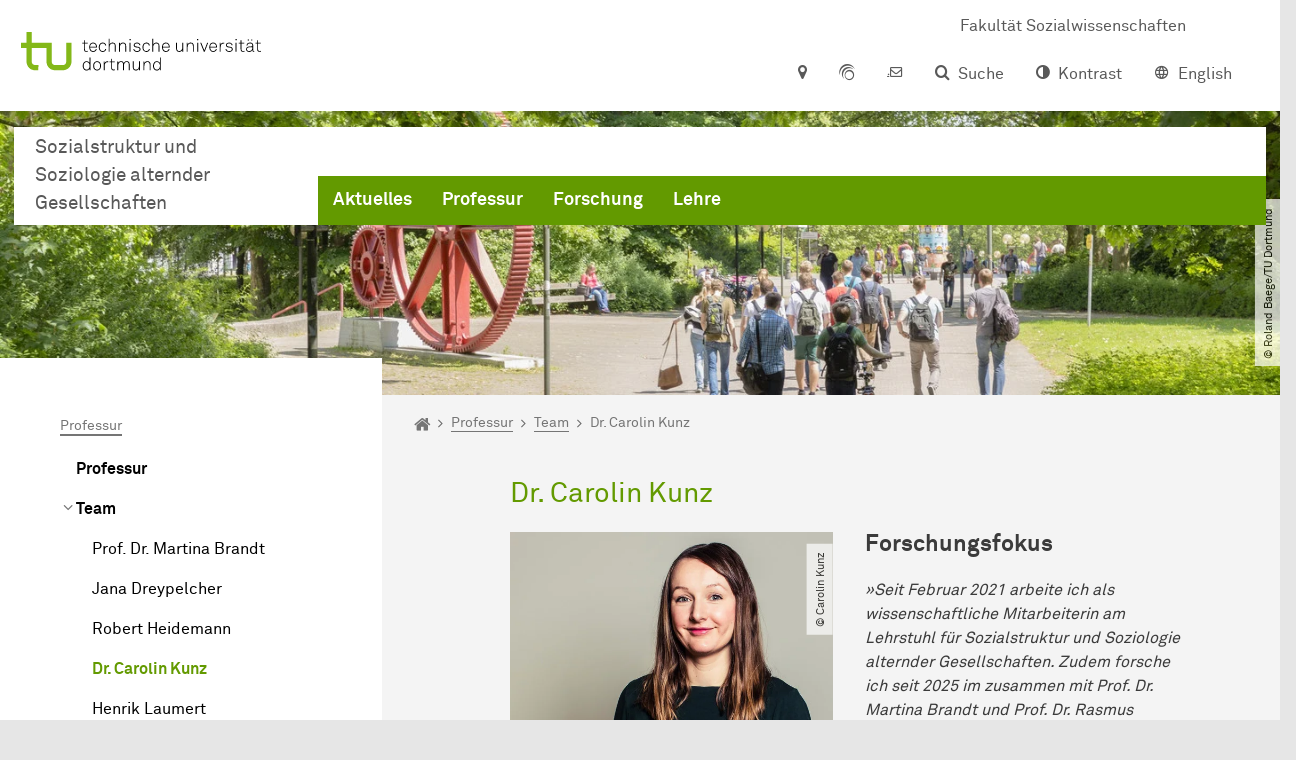

--- FILE ---
content_type: text/html; charset=utf-8
request_url: https://sag.sowi.tu-dortmund.de/professur/team/carolin-kunz/
body_size: 18666
content:
<!DOCTYPE html>
<html lang="de" class="no-js">
<head>

<meta charset="utf-8">
<!-- 
	TYPO3 CMS supported by mehrwert - https://www.mehrwert.de/

	This website is powered by TYPO3 - inspiring people to share!
	TYPO3 is a free open source Content Management Framework initially created by Kasper Skaarhoj and licensed under GNU/GPL.
	TYPO3 is copyright 1998-2026 of Kasper Skaarhoj. Extensions are copyright of their respective owners.
	Information and contribution at https://typo3.org/
-->



<title>Dr. Carolin Kunz - SAG - TU Dortmund</title>
<meta http-equiv="x-ua-compatible" content="IE=edge" />
<meta name="generator" content="TYPO3 CMS" />
<meta name="description" content="Informationen zu Dr. Carolin Kunz. Publikationen, Forschungsfokus, Kontakt, Lebenslauf, Vorträge und Lehre." />
<meta name="viewport" content="width=device-width, initial-scale=1" />
<meta name="robots" content="index,follow" />
<meta name="author" content="TU Dortmund" />
<meta property="og:description" content="Informationen zu Dr. Carolin Kunz. Publikationen, Forschungsfokus, Kontakt, Lebenslauf, Vorträge und Lehre." />
<meta property="og:type" content="website" />
<meta property="og:title" content="Dr. Carolin Kunz" />
<meta property="og:site_name" content="TU Dortmund" />
<meta property="og:image" content="https://sag.sowi.tu-dortmund.de/typo3conf/ext/tudo_base/Resources/Public/Images/tu-dortmund-logo-social.png" />
<meta name="twitter:card" content="summary" />
<meta name="apple-mobile-web-app-capable" content="no" />
<meta name="format-detection" content="telephone=no" />
<meta name="revisit-after" content="10 days" />


<link rel="stylesheet" href="/typo3temp/assets/compressed/merged-b5c294cdf6aa677b53cf46afebe66dea-b6e1e1d4992b6c3dd9bf6081e536d9f7.css?1764087063" media="all">






<link rel="prev" href="/professur/team/robert-heidemann/"><link rel="next" href="/professur/team/henrik-laumert/">    <script type="text/javascript">
        var html = document.getElementsByTagName('html')[0];
        html.setAttribute('class', 'js');
    </script>


        
    



    <meta name="msapplication-square70x70logo" content="/storages/administration/_processed_/4/7/csm_favicon-600x600_1eb6bc114b.png">
    <meta name="msapplication-square150x150logo" content="/storages/administration/_processed_/4/7/csm_favicon-600x600_27c92f29fc.png">
    <meta name="msapplication-square310x310logo" content="/storages/administration/_processed_/4/7/csm_favicon-600x600_a6e58c514d.png">
    <meta name="msapplication-TileImage" content="/storages/administration/_processed_/4/7/csm_favicon-600x600_b0a30110ab.png">
    <link rel="apple-touch-icon-precomposed" href="/storages/administration/_processed_/4/7/csm_favicon-600x600_ccc9d33448.png">
    <link rel="apple-touch-icon-precomposed" sizes="57x57" href="/storages/administration/_processed_/4/7/csm_favicon-600x600_ee72b37614.png">
    <link rel="apple-touch-icon-precomposed" sizes="60x60" href="/storages/administration/_processed_/4/7/csm_favicon-600x600_267fb8fa09.png">
    <link rel="apple-touch-icon-precomposed" sizes="76x76" href="/storages/administration/_processed_/4/7/csm_favicon-600x600_5aed38bbf2.png">
    <link rel="apple-touch-icon-precomposed" sizes="120x120" href="/storages/administration/_processed_/4/7/csm_favicon-600x600_3fc72b129e.png">
    <link rel="apple-touch-icon-precomposed" sizes="152x152" href="/storages/administration/_processed_/4/7/csm_favicon-600x600_fb55468ba9.png">
    <link rel="apple-touch-icon-precomposed" sizes="180x180" href="/storages/administration/_processed_/4/7/csm_favicon-600x600_ccc9d33448.png">
    <link rel="shortcut icon" href="/storages/administration/_processed_/4/7/csm_favicon-600x600_b342b3fcb9.png">
    <link rel="icon" type="image/png" sizes="64x64" href="/storages/administration/_processed_/4/7/csm_favicon-600x600_3089266120.png">




<link rel="canonical" href="https://sag.sowi.tu-dortmund.de/professur/team/carolin-kunz/"/>

<!-- VhsAssetsDependenciesLoaded tudo-itmc-webapp -->
</head>
<body id="p27250" class="page-27250 pagelevel-4 language-0 backendlayout-pagets__subnavigation_left_4_rows layout-0 logo-variant-3" data-page-uid="27250">




<span id="top" tabindex="-1"></span>





<div class="accessible-jump-links">
    

    
        <a href="#breadcrumb" class="visually-hidden-focusable onfocus-top-left">
            Zum Navigationspfad
        </a>
    

    
        <a href="#content" class="visually-hidden-focusable onfocus-top-left">
            Unterseiten von „Professur“
        </a>
    

    
            <a href="#nav_container_brand" class="visually-hidden-focusable onfocus-top-left">
                Zur Navigation
            </a>
        

    <a href="#quick-access" class="visually-hidden-focusable onfocus-top-left">
        Zum Schnellzugriff
    </a>

    <a href="#footer" class="visually-hidden-focusable onfocus-top-left">
        Zum Fuß der Seite mit weiteren Services
    </a>
</div>





<a href="#content" class="visually-hidden-focusable onfocus-top-left">
    Zum Inhalt
</a>





    <div class="c-header-branding c-header-branding--visible" data-nosnippet>
        <div class="c-header-branding--mobile">
            <div class="parent-faculty">
                <a href="/">
                    
                            Sozialstruktur und Soziologie alternder Gesellschaften
                        
                </a>
            </div>
        </div>
        
            
                <div class="c-header-branding--desktop">
                    <a href="https://sowi.tu-dortmund.de/" target="_blank">
                        <span>Fakultät Sozialwissenschaften</span>
                    </a>
                </div>
            
        
    </div>



    <nav class="c-quickaccess-bar c-quickaccess-bar--desktop">
        <div class="c-quickaccess-bar__left" data-nosnippet>
            <div class="site-logo logo">
                <a class="navbar-brand" href="https://www.tu-dortmund.de/">
                    <span class="visually-hidden">Zur Startseite</span>
                    <img alt="Technische Universität Dortmund" src="/typo3conf/ext/tudo_base/Resources/Public/Images/tu-dortmund-logo-claim-de.svg" width="64" height="64" />
                </a>
            </div>
        </div>
        <div class="c-quickaccess-bar__center" data-nosnippet>
            
                <nav id="quick-access" class="c-quickaccess-bar__navigation">
                    
                    
                    
                    
                    
                        


        <a title="Anfahrt &amp; Lageplan"
           href="#quickaccess-content-directions"
           class="c-quickaccess-bar__anchor toggle-offcanvas js-toggle-meta-flyout"
           aria-expanded="false"
           aria-controls="quickaccess-content-directions"
           tabindex="0">
            <span class="c-quickaccess-bar-anchor__icon quickaccess-directions" aria-hidden="true"></span>
            <span class="c-quickaccess-bar-anchor__text">Anfahrt &amp; Lageplan</span>
        </a>
    



                    
                    
                        


        

<section
    id="quickaccess-content-directions"
    class="c-quickaccess-bar__content c-quickaccess-bar__content--hidden"
    tabindex="-1"
>
    <h3 class="ml-3">Anfahrt &amp; Lageplan</h3>

    <div class="row">
        
                <div class="col-md-8">
                    












        
        

                <div id="c" class="frame frame- frame-layout- frame-type- frame-space-before-none frame-space-after-none">
                    <div class="frame-container">
                        <div class="frame-inner">
                            
                            
                                



                            
                            
                                    
                                        



                                    
                                
                            
    
        

        <div class="accordion" id="accordion-">
            
                <div class="accordion-item">
                    <div id="accordion-heading--9927" class="accordion-header">
                        <h5>
                            <a class="collapsed"
                               role="button"
                               data-bs-toggle="collapse"
                               data-parent="#accordion-"
                               href="#accordion--9927"
                               aria-expanded="false"
                               aria-controls="accordion--9927">
                                Mit dem Auto
                                <span class="icon" aria-hidden="true"></span>
                            </a>
                        </h5>
                    </div>
                    <div id="accordion--9927"
                         role="tabpanel"
                         aria-labelledby="accordion-heading--9927"
                         class="collapse ">
                        <div class="accordion-body">
                            
                                    <p>Der Campus der Technischen Universität Dortmund liegt in der Nähe des Autobahnkreuzes Dortmund West, wo die Sauerlandlinie A45 den Ruhrschnellweg B1/A40 kreuzt. Die Abfahrt Dortmund-Eichlinghofen auf der A45 führt zum Campus Süd, die Abfahrt Dortmund-Dorstfeld auf der A40 zum Campus-Nord. An beiden Ausfahrten ist die Universität ausgeschildert.</p>
                                
                        </div>
                    </div>
                </div>
            
                <div class="accordion-item">
                    <div id="accordion-heading--9926" class="accordion-header">
                        <h5>
                            <a class="collapsed"
                               role="button"
                               data-bs-toggle="collapse"
                               data-parent="#accordion-"
                               href="#accordion--9926"
                               aria-expanded="false"
                               aria-controls="accordion--9926">
                                Mit Bus und Bahn
                                <span class="icon" aria-hidden="true"></span>
                            </a>
                        </h5>
                    </div>
                    <div id="accordion--9926"
                         role="tabpanel"
                         aria-labelledby="accordion-heading--9926"
                         class="collapse ">
                        <div class="accordion-body">
                            
                                    <p>Direkt auf dem Campus Nord befindet sich die S-Bahn-Station „Dortmund Universität“. Von dort fährt die S-Bahn-Linie S1 im 20- oder 30-Minuten-Takt zum Hauptbahnhof Dortmund und in der Gegenrichtung zum Hauptbahnhof Düsseldorf über Bochum, Essen und Duisburg. Außerdem ist die Universität mit den Buslinien 445, 447 und 462 zu erreichen. Eine Fahrplanauskunft findet sich auf der Homepage des Verkehrsverbundes Rhein-Ruhr, außerdem bieten die DSW21 einen interaktiven Liniennetzplan an.<br> &nbsp;</p>
                                
                        </div>
                    </div>
                </div>
            
                <div class="accordion-item">
                    <div id="accordion-heading--9925" class="accordion-header">
                        <h5>
                            <a class="collapsed"
                               role="button"
                               data-bs-toggle="collapse"
                               data-parent="#accordion-"
                               href="#accordion--9925"
                               aria-expanded="false"
                               aria-controls="accordion--9925">
                                Die H-Bahn
                                <span class="icon" aria-hidden="true"></span>
                            </a>
                        </h5>
                    </div>
                    <div id="accordion--9925"
                         role="tabpanel"
                         aria-labelledby="accordion-heading--9925"
                         class="collapse ">
                        <div class="accordion-body">
                            
                                    <p>Zu den Wahrzeichen der TU Dortmund gehört die H-Bahn. Linie 1 verkehrt im 10-Minuten-Takt zwischen Dortmund Eichlinghofen und dem Technologiezentrum über Campus Süd und Dortmund Universität S, Linie 2 pendelt im 5-Minuten-Takt zwischen Campus Nord und Campus Süd. Diese Strecke legt sie in zwei Minuten zurück.</p>
                                
                        </div>
                    </div>
                </div>
            
                <div class="accordion-item">
                    <div id="accordion-heading--9924" class="accordion-header">
                        <h5>
                            <a class="collapsed"
                               role="button"
                               data-bs-toggle="collapse"
                               data-parent="#accordion-"
                               href="#accordion--9924"
                               aria-expanded="false"
                               aria-controls="accordion--9924">
                                Mit dem Flugzeug
                                <span class="icon" aria-hidden="true"></span>
                            </a>
                        </h5>
                    </div>
                    <div id="accordion--9924"
                         role="tabpanel"
                         aria-labelledby="accordion-heading--9924"
                         class="collapse ">
                        <div class="accordion-body">
                            
                                    <p>Vom Flughafen Dortmund aus gelangt man mit dem AirportExpress innerhalb von gut 20 Minuten zum Dortmunder Hauptbahnhof und von dort mit der S-Bahn zur Universität. Ein größeres Angebot an internationalen Flugverbindungen bietet der etwa 60 Kilometer entfernte Flughafen Düsseldorf, der direkt mit der S-Bahn vom Bahnhof der Universität zu erreichen ist.</p>
                                
                        </div>
                    </div>
                </div>
            
                <div class="accordion-item">
                    <div id="accordion-heading--9923" class="accordion-header">
                        <h5>
                            <a class="collapsed"
                               role="button"
                               data-bs-toggle="collapse"
                               data-parent="#accordion-"
                               href="#accordion--9923"
                               aria-expanded="false"
                               aria-controls="accordion--9923">
                                Lageplan
                                <span class="icon" aria-hidden="true"></span>
                            </a>
                        </h5>
                    </div>
                    <div id="accordion--9923"
                         role="tabpanel"
                         aria-labelledby="accordion-heading--9923"
                         class="collapse ">
                        <div class="accordion-body">
                            
                                    <p>Die Einrichtungen der Technischen Universität Dortmund verteilen sich auf den größeren Campus Nord und den kleineren Campus Süd. Zudem befinden sich einige Bereiche der Hochschule im angrenzenden Technologiepark. Genauere Informationen können Sie den <a href="https://www.tu-dortmund.de/campus/campusplaene/" target="_blank">Lageplänen</a> entnehmen.</p>
                                
                        </div>
                    </div>
                </div>
            
        </div>
    

                            
                                



                            
                            
                                



                            
                        </div>
                    </div>
                </div>

            
    


                </div>
            
    </div>

    <a href="#" class="c-quickaccess-bar-content__icon icon-close" tabindex="0">
        <span class="icon" aria-hidden="true"></span>
        <span class="visually-hidden">Meta-Navigation schließen</span>
    </a>
</section>



    



                    
                    
                    
                    
                        


        <a title="ServicePortal"
           class="c-quickaccess-bar__anchor toggle-offcanvas"
           href="https://service.tu-dortmund.de/"
           target="_blank"
           rel="noreferrer"
           tabindex="0">
            <span class="c-quickaccess-bar-anchor__icon quickaccess-service-portal" aria-hidden="true"></span>
            <span class="c-quickaccess-bar-anchor__text">ServicePortal</span>
        </a>
    



                    
                    
                        


        <a title="UniMail"
           class="c-quickaccess-bar__anchor toggle-offcanvas"
           href="https://webmail.tu-dortmund.de/"
           target="_blank"
           rel="noreferrer"
           tabindex="0">
            <span class="c-quickaccess-bar-anchor__icon quickaccess-unimail" aria-hidden="true"></span>
            <span class="c-quickaccess-bar-anchor__text">UniMail</span>
        </a>
    



                    
                </nav>
            
        </div>
        <div class="c-quickaccess-bar__right" data-nosnippet>
            
                
                    


        <a title="Suche"
           href="#quickaccess-content-search"
           class="c-quickaccess-bar__anchor toggle-offcanvas js-toggle-meta-flyout"
           aria-expanded="false"
           aria-controls="quickaccess-content-search"
           tabindex="0">
            <span class="c-quickaccess-bar-anchor__icon quickaccess-search" aria-hidden="true"></span>
            <span class="c-quickaccess-bar-anchor__text">Suche</span>
        </a>
    



                
                
                    


        

<section
    id="quickaccess-content-search"
    class="c-quickaccess-bar__content c-quickaccess-bar__content--hidden"
    tabindex="-1"
    role="search"
>
    <h3>Suche</h3>

    <form class="search-form" action="/suche/">
        <div class="container">
            <div class="row">
                <div class="col mb-4">
                    <div class="input-group">
                        <label for="sterm" class="visually-hidden">Suche</label>
                        <input type="text" class="form-control" id="sterm" data-quickaccess-solr-q
                               placeholder="Suche nach Name, ..." name="tx_solr[q]">
                        <div class="input-group-append">
                            <button class="btn btn-primary icon-btn icon-search no-txt" type="submit">
                                <span class="btntxt visually-hidden">Suche</span>
                                <span class="icon" aria-hidden="true"></span>
                            </button>
                        </div>
                    </div>
                </div>
            </div>
        </div>
    </form>

    <form action="/personensuche/">
        <div class="container">
            <div class="row">
                <input type="hidden" name="tx_tudoitmc_personsearch[q]" data-quickaccess-personsearch-q>
                <div class="col mb-4">
                    <div class="input-group">
                        <button class="btn btn-primary icon-btn" type="submit">
                            <span class="btntxt">Personensuche</span>
                            <span class="icon" aria-hidden="true"></span>
                        </button>
                    </div>
                </div>
            </div>
        </div>
    </form>

    <a href="#" class="c-quickaccess-bar-content__icon icon-close" tabindex="0">
        <span class="icon" aria-hidden="true"></span>
        <span class="visually-hidden">Meta-Navigation schließen</span>
    </a>
</section>

    



                
            
            
                


        <a title="Kontrast"
           class="c-quickaccess-bar__anchor toggle-offcanvas js-contrastswitch"
           href="">
            <span class="c-quickaccess-bar-anchor__icon quickaccess-contrastswitch" aria-hidden="true"></span>
            <span class="c-quickaccess-bar-anchor__text">Kontrast</span>
        </a>
    



            
            
                
                    


        
            
                    
                        
                    
                        
                                
                                    
                                            
                                        
                                
                                    
                                            
                                                    <a tabindex="0" class="c-quickaccess-bar__anchor toggle-offcanvas" href="/en/professorship/team/carolin-kunz/">
                                                        <span class="c-quickaccess-bar-anchor__icon quickaccess-language quickaccess-language--en" aria-hidden="true"></span>
                                                        <span class="c-quickaccess-bar-anchor__text">English</span>
                                                    </a>
                                                
                                        
                                
                            
                    
                
        
    



                
            
        </div>
    </nav>

    <nav class="c-quickaccess-bar c-quickaccess-bar-top c-quickaccess-bar--mobile">
        <div class="site-logo logo" data-nosnippet>
            <a class="navbar-brand" href="https://www.tu-dortmund.de/">
                <span class="visually-hidden">Zur Startseite</span>
                <img alt="Technische Universität Dortmund" src="/typo3conf/ext/tudo_base/Resources/Public/Images/tu-dortmund-logo-claim-de.svg" width="64" height="64" />
            </a>
        </div>
        <div class="c-quickaccess-bar-mobile__nosnippet-container" data-nosnippet>
            
                


        <a title="Kontrast"
           class="c-quickaccess-bar__anchor toggle-offcanvas js-contrastswitch"
           href="">
            <span class="c-quickaccess-bar-anchor__icon quickaccess-contrastswitch" aria-hidden="true"></span>
            <span class="c-quickaccess-bar-anchor__text">Kontrast</span>
        </a>
    



            
            
                
                    


        
            
                    
                        
                    
                        
                                
                                    
                                            
                                        
                                
                                    
                                            
                                                    <a tabindex="0" class="c-quickaccess-bar__anchor toggle-offcanvas" href="/en/professorship/team/carolin-kunz/">
                                                        <span class="c-quickaccess-bar-anchor__icon quickaccess-language quickaccess-language--en" aria-hidden="true"></span>
                                                        <span class="c-quickaccess-bar-anchor__text">English</span>
                                                    </a>
                                                
                                        
                                
                            
                    
                
        
    



                
            
        </div>
    </nav>

    
        <nav class="c-quickaccess-bar c-quickaccess-bar-bottom c-quickaccess-bar--mobile">
            <div class="c-quickaccess-bar__bottom" data-nosnippet>
                <div class="c-quickaccess-bar-bottom__hamburger">
                    <div class="icon-hamburger">
                        <span class="icon" aria-hidden="true"></span>
                    </div>
                </div>

                <nav id="quick-access" class="c-quickaccess-bar__navigation">
                    <div class="c-quickaccess-bar-bottom__items">
                        
                            


        <a title="Suche"
           href="#quickaccess-content-search"
           class="c-quickaccess-bar__anchor toggle-offcanvas js-toggle-meta-flyout"
           aria-expanded="false"
           aria-controls="quickaccess-content-search"
           tabindex="0">
            <span class="c-quickaccess-bar-anchor__icon quickaccess-search" aria-hidden="true"></span>
            <span class="c-quickaccess-bar-anchor__text">Suche</span>
        </a>
    



                        
                        
                            


        

<section
    id="quickaccess-content-search"
    class="c-quickaccess-bar__content c-quickaccess-bar__content--hidden"
    tabindex="-1"
    role="search"
>
    <h3>Suche</h3>

    <form class="search-form" action="/suche/">
        <div class="container">
            <div class="row">
                <div class="col mb-4">
                    <div class="input-group">
                        <label for="sterm" class="visually-hidden">Suche</label>
                        <input type="text" class="form-control" id="sterm" data-quickaccess-solr-q
                               placeholder="Suche nach Name, ..." name="tx_solr[q]">
                        <div class="input-group-append">
                            <button class="btn btn-primary icon-btn icon-search no-txt" type="submit">
                                <span class="btntxt visually-hidden">Suche</span>
                                <span class="icon" aria-hidden="true"></span>
                            </button>
                        </div>
                    </div>
                </div>
            </div>
        </div>
    </form>

    <form action="/personensuche/">
        <div class="container">
            <div class="row">
                <input type="hidden" name="tx_tudoitmc_personsearch[q]" data-quickaccess-personsearch-q>
                <div class="col mb-4">
                    <div class="input-group">
                        <button class="btn btn-primary icon-btn" type="submit">
                            <span class="btntxt">Personensuche</span>
                            <span class="icon" aria-hidden="true"></span>
                        </button>
                    </div>
                </div>
            </div>
        </div>
    </form>

    <a href="#" class="c-quickaccess-bar-content__icon icon-close" tabindex="0">
        <span class="icon" aria-hidden="true"></span>
        <span class="visually-hidden">Meta-Navigation schließen</span>
    </a>
</section>

    



                        
                        
                        
                        
                        
                        
                        
                        
                            


        <a title="Anfahrt &amp; Lageplan"
           href="#quickaccess-content-directions"
           class="c-quickaccess-bar__anchor toggle-offcanvas js-toggle-meta-flyout"
           aria-expanded="false"
           aria-controls="quickaccess-content-directions"
           tabindex="0">
            <span class="c-quickaccess-bar-anchor__icon quickaccess-directions" aria-hidden="true"></span>
            <span class="c-quickaccess-bar-anchor__text">Anfahrt &amp; Lageplan</span>
        </a>
    



                        
                        
                            


        

<section
    id="quickaccess-content-directions"
    class="c-quickaccess-bar__content c-quickaccess-bar__content--hidden"
    tabindex="-1"
>
    <h3 class="ml-3">Anfahrt &amp; Lageplan</h3>

    <div class="row">
        
                <div class="col-md-8">
                    












        
        

                <div id="c" class="frame frame- frame-layout- frame-type- frame-space-before-none frame-space-after-none">
                    <div class="frame-container">
                        <div class="frame-inner">
                            
                            
                                



                            
                            
                                    
                                        



                                    
                                
                            
    
        

        <div class="accordion" id="accordion-">
            
                <div class="accordion-item">
                    <div id="accordion-heading--9927" class="accordion-header">
                        <h5>
                            <a class="collapsed"
                               role="button"
                               data-bs-toggle="collapse"
                               data-parent="#accordion-"
                               href="#accordion--9927"
                               aria-expanded="false"
                               aria-controls="accordion--9927">
                                Mit dem Auto
                                <span class="icon" aria-hidden="true"></span>
                            </a>
                        </h5>
                    </div>
                    <div id="accordion--9927"
                         role="tabpanel"
                         aria-labelledby="accordion-heading--9927"
                         class="collapse ">
                        <div class="accordion-body">
                            
                                    <p>Der Campus der Technischen Universität Dortmund liegt in der Nähe des Autobahnkreuzes Dortmund West, wo die Sauerlandlinie A45 den Ruhrschnellweg B1/A40 kreuzt. Die Abfahrt Dortmund-Eichlinghofen auf der A45 führt zum Campus Süd, die Abfahrt Dortmund-Dorstfeld auf der A40 zum Campus-Nord. An beiden Ausfahrten ist die Universität ausgeschildert.</p>
                                
                        </div>
                    </div>
                </div>
            
                <div class="accordion-item">
                    <div id="accordion-heading--9926" class="accordion-header">
                        <h5>
                            <a class="collapsed"
                               role="button"
                               data-bs-toggle="collapse"
                               data-parent="#accordion-"
                               href="#accordion--9926"
                               aria-expanded="false"
                               aria-controls="accordion--9926">
                                Mit Bus und Bahn
                                <span class="icon" aria-hidden="true"></span>
                            </a>
                        </h5>
                    </div>
                    <div id="accordion--9926"
                         role="tabpanel"
                         aria-labelledby="accordion-heading--9926"
                         class="collapse ">
                        <div class="accordion-body">
                            
                                    <p>Direkt auf dem Campus Nord befindet sich die S-Bahn-Station „Dortmund Universität“. Von dort fährt die S-Bahn-Linie S1 im 20- oder 30-Minuten-Takt zum Hauptbahnhof Dortmund und in der Gegenrichtung zum Hauptbahnhof Düsseldorf über Bochum, Essen und Duisburg. Außerdem ist die Universität mit den Buslinien 445, 447 und 462 zu erreichen. Eine Fahrplanauskunft findet sich auf der Homepage des Verkehrsverbundes Rhein-Ruhr, außerdem bieten die DSW21 einen interaktiven Liniennetzplan an.<br> &nbsp;</p>
                                
                        </div>
                    </div>
                </div>
            
                <div class="accordion-item">
                    <div id="accordion-heading--9925" class="accordion-header">
                        <h5>
                            <a class="collapsed"
                               role="button"
                               data-bs-toggle="collapse"
                               data-parent="#accordion-"
                               href="#accordion--9925"
                               aria-expanded="false"
                               aria-controls="accordion--9925">
                                Die H-Bahn
                                <span class="icon" aria-hidden="true"></span>
                            </a>
                        </h5>
                    </div>
                    <div id="accordion--9925"
                         role="tabpanel"
                         aria-labelledby="accordion-heading--9925"
                         class="collapse ">
                        <div class="accordion-body">
                            
                                    <p>Zu den Wahrzeichen der TU Dortmund gehört die H-Bahn. Linie 1 verkehrt im 10-Minuten-Takt zwischen Dortmund Eichlinghofen und dem Technologiezentrum über Campus Süd und Dortmund Universität S, Linie 2 pendelt im 5-Minuten-Takt zwischen Campus Nord und Campus Süd. Diese Strecke legt sie in zwei Minuten zurück.</p>
                                
                        </div>
                    </div>
                </div>
            
                <div class="accordion-item">
                    <div id="accordion-heading--9924" class="accordion-header">
                        <h5>
                            <a class="collapsed"
                               role="button"
                               data-bs-toggle="collapse"
                               data-parent="#accordion-"
                               href="#accordion--9924"
                               aria-expanded="false"
                               aria-controls="accordion--9924">
                                Mit dem Flugzeug
                                <span class="icon" aria-hidden="true"></span>
                            </a>
                        </h5>
                    </div>
                    <div id="accordion--9924"
                         role="tabpanel"
                         aria-labelledby="accordion-heading--9924"
                         class="collapse ">
                        <div class="accordion-body">
                            
                                    <p>Vom Flughafen Dortmund aus gelangt man mit dem AirportExpress innerhalb von gut 20 Minuten zum Dortmunder Hauptbahnhof und von dort mit der S-Bahn zur Universität. Ein größeres Angebot an internationalen Flugverbindungen bietet der etwa 60 Kilometer entfernte Flughafen Düsseldorf, der direkt mit der S-Bahn vom Bahnhof der Universität zu erreichen ist.</p>
                                
                        </div>
                    </div>
                </div>
            
                <div class="accordion-item">
                    <div id="accordion-heading--9923" class="accordion-header">
                        <h5>
                            <a class="collapsed"
                               role="button"
                               data-bs-toggle="collapse"
                               data-parent="#accordion-"
                               href="#accordion--9923"
                               aria-expanded="false"
                               aria-controls="accordion--9923">
                                Lageplan
                                <span class="icon" aria-hidden="true"></span>
                            </a>
                        </h5>
                    </div>
                    <div id="accordion--9923"
                         role="tabpanel"
                         aria-labelledby="accordion-heading--9923"
                         class="collapse ">
                        <div class="accordion-body">
                            
                                    <p>Die Einrichtungen der Technischen Universität Dortmund verteilen sich auf den größeren Campus Nord und den kleineren Campus Süd. Zudem befinden sich einige Bereiche der Hochschule im angrenzenden Technologiepark. Genauere Informationen können Sie den <a href="https://www.tu-dortmund.de/campus/campusplaene/" target="_blank">Lageplänen</a> entnehmen.</p>
                                
                        </div>
                    </div>
                </div>
            
        </div>
    

                            
                                



                            
                            
                                



                            
                        </div>
                    </div>
                </div>

            
    


                </div>
            
    </div>

    <a href="#" class="c-quickaccess-bar-content__icon icon-close" tabindex="0">
        <span class="icon" aria-hidden="true"></span>
        <span class="visually-hidden">Meta-Navigation schließen</span>
    </a>
</section>



    



                        
                        
                            


        <a title="ServicePortal"
           class="c-quickaccess-bar__anchor toggle-offcanvas"
           href="https://service.tu-dortmund.de/"
           target="_blank"
           rel="noreferrer"
           tabindex="0">
            <span class="c-quickaccess-bar-anchor__icon quickaccess-service-portal" aria-hidden="true"></span>
            <span class="c-quickaccess-bar-anchor__text">ServicePortal</span>
        </a>
    



                        
                        
                            


        <a title="UniMail"
           class="c-quickaccess-bar__anchor toggle-offcanvas"
           href="https://webmail.tu-dortmund.de/"
           target="_blank"
           rel="noreferrer"
           tabindex="0">
            <span class="c-quickaccess-bar-anchor__icon quickaccess-unimail" aria-hidden="true"></span>
            <span class="c-quickaccess-bar-anchor__text">UniMail</span>
        </a>
    



                        
                    </div>
                </nav>
            </div>
        </nav>
    




<div class="wrapper">
    
    
    


    <header class="c-header">
        <div class="site-nav site-nav-main nav-main-overlay" data-nosnippet>
            <div id="nav_main" class="nav-main nav-main--offset-faculty">
                <div class="c-navigation c-navigation--desktop">
                    
    <nav class="nav-main-inner navbar navbar-expand-lg" aria-label="Navigationsübersicht">

        <div class="site-logo logo site-logo-faculty site-logo-faculty-text-only">
            <a class="navbar-brand" href="/">
                <span class="visually-hidden">Zur Startseite</span>
                
                        <span class="text-based-logo">Sozialstruktur und Soziologie alternder Gesellschaften</span>
                    
            </a>
        </div>

        <div class="header-navigation-bar" id="navbar_supported_content">
            
                    
    <div id="nav_container_brand" class="nav-container" tabindex="-1">
        


    <ul class="nav navbar-nav navbar-main menu menu--brand menu--level-1" data-header="navigation">
        
            
        <li class="nav-item nav-item--level-1  "
            data-page-uid="11490">
            
                    
    <a class="nav-link"
       href="/aktuelles/" >
    Aktuelles
    </a>

                
        </li>
    

            
        <li class="nav-item nav-item--level-1 active dropdown has-sub-navigation"
            data-page-uid="11485">
            
                    
    <a class="nav-link dropdown-toggle"
       data-bs-toggle="dropdown" aria-haspopup="true" aria-expanded="false" data-bs-target="#university-dropdown-11485"
       href="/professur/" >
    Professur
    </a>

    <div class="dropdown-container dropdown-container--offset" id="university-dropdown-11485">
        <div class="dropdown-menu">
            <div class="dropdown-menu__content">
                <div class="teaser">
                    <div class="teaser__image">
                        
                            
                                
                                
                                
                                

                                
                                        <picture><source srcset="/storages/sag-sowi/_processed_/8/1/csm_SAG_Logo_ohne_Pfade-w_9eafd9c830.png 1x, /storages/sag-sowi/_processed_/8/1/csm_SAG_Logo_ohne_Pfade-w_8e4f34f7b3.png 2x, /storages/sag-sowi/_processed_/8/1/csm_SAG_Logo_ohne_Pfade-w_386e54a46d.png 3x" media="(min-width: 1024px), (min-width: 576px) and (max-width: 1023px), (max-width: 575px)" /><img src="/storages/sag-sowi/_processed_/8/1/csm_SAG_Logo_ohne_Pfade-w_9eafd9c830.png" alt="LOGO-SAG" class="img-fluid" loading="eager" width="292" height="159" /></picture>
                                    
                            
                        
                    </div>
                    <div class="teaser__text">
                        <p>
                            
                        </p>
                    </div>
                </div>
            </div>

            <div class="dropdown-menu__menu">
                <ul class="menu menu--level-2">
                    <li class="nav-item nav-item--level-2">
                        <a class="nav-link nav-link--level-2-title"
                           href="/professur/" >
                            Professur
                        </a>
                    </li>
                    
                        
                                <li class="nav-item nav-item--level-2 active ">
                                    
                                            <a class="nav-link"
                                               href="/professur/" >
                                            Professur
                                            </a>
                                        
                                </li>
                            
                    
                        
                                <li class="nav-item nav-item--level-2 active ">
                                    
                                            <div class="nav-link-container">
                                                <a class="nav-link"
                                                   href="/professur/team/" >
                                                Team
                                                </a>

                                                <a href="#"
                                                   class="nav-link menu-toggle btn icon-btn no-txt icon-angle-right"
                                                   data-bs-toggle="menu-11492"
                                                   aria-haspopup="true"
                                                   aria-expanded="false"
                                                   aria-controls="menu-11492">
                                                    <span class="icon" aria-hidden="true"></span>
                                                    <span class="visually-hidden">
                                                        Unterpunkte zu „Team“ anzeigen
                                                    </span>
                                                </a>
                                            </div>

                                            <ul id="menu-11492" class="menu menu--level-3">
                                                
                                                    
                                                            <li class="nav-item nav-item--level-3  ">
                                                                
                                                                        <a class="nav-link"
                                                                           href="/professur/team/prof-dr-martina-brandt/" >
                                                                        Prof. Dr. Martina Brandt
                                                                        </a>
                                                                    
                                                            </li>
                                                        
                                                
                                                    
                                                            <li class="nav-item nav-item--level-3  ">
                                                                
                                                                        <a class="nav-link"
                                                                           href="/professur/team/jana-dreypelcher/" >
                                                                        Jana Dreypelcher
                                                                        </a>
                                                                    
                                                            </li>
                                                        
                                                
                                                    
                                                            <li class="nav-item nav-item--level-3  ">
                                                                
                                                                        <a class="nav-link"
                                                                           href="/professur/team/robert-heidemann/" >
                                                                        Robert Heidemann
                                                                        </a>
                                                                    
                                                            </li>
                                                        
                                                
                                                    
                                                            <li class="nav-item nav-item--level-3 active current">
                                                                
                                                                        <a class="nav-link"
                                                                           href="/professur/team/carolin-kunz/" >
                                                                        Dr. Carolin Kunz
                                                                        </a>
                                                                    
                                                            </li>
                                                        
                                                
                                                    
                                                            <li class="nav-item nav-item--level-3  ">
                                                                
                                                                        <a class="nav-link"
                                                                           href="/professur/team/henrik-laumert/" >
                                                                        Henrik Laumert
                                                                        </a>
                                                                    
                                                            </li>
                                                        
                                                
                                                    
                                                            <li class="nav-item nav-item--level-3  ">
                                                                
                                                                        <a class="nav-link"
                                                                           href="/professur/team/alina-schmitz/" >
                                                                        Dr. Alina Schmitz
                                                                        </a>
                                                                    
                                                            </li>
                                                        
                                                
                                                    
                                                            <li class="nav-item nav-item--level-3  ">
                                                                
                                                                        <a class="nav-link"
                                                                           href="/professur/team/lara-wittek/" >
                                                                        Lara Wittek
                                                                        </a>
                                                                    
                                                            </li>
                                                        
                                                
                                                    
                                                            <li class="nav-item nav-item--level-3  ">
                                                                
                                                                        <a class="nav-link"
                                                                           href="/professur/team/birgit-zeyer-gliozzo/" >
                                                                        Dr. Birgit Zeyer-Gliozzo
                                                                        </a>
                                                                    
                                                            </li>
                                                        
                                                
                                                    
                                                            <li class="nav-item nav-item--level-3  ">
                                                                
                                                                        <a class="nav-link"
                                                                           href="/professur/team/wissenschaftliche-hilfskraefte/" >
                                                                        Wissenschaftliche Hilfskräfte
                                                                        </a>
                                                                    
                                                            </li>
                                                        
                                                
                                                    
                                                            <li class="nav-item nav-item--level-3  ">
                                                                
                                                                        <a class="nav-link"
                                                                           href="/professur/team/ehemalige/" >
                                                                        Ehemalige
                                                                        </a>
                                                                    
                                                            </li>
                                                        
                                                
                                            </ul>
                                        
                                </li>
                            
                    
                        
                                <li class="nav-item nav-item--level-2  ">
                                    
                                            <a class="nav-link"
                                               href="/professur/kontakt/" >
                                            Kontakt
                                            </a>
                                        
                                </li>
                            
                    
                </ul>
            </div>
        </div>
    </div>

    <a href="#" class="btn icon-btn no-txt sub-navigation-trigger d-lg-none">
        <span class="visually-hidden"> Unterpunkte zu „Professur“ anzeigen</span>
        <span class="icon" aria-hidden="true"></span>
    </a>

                
        </li>
    

            
        <li class="nav-item nav-item--level-1  dropdown has-sub-navigation"
            data-page-uid="11467">
            
                    
    <a class="nav-link dropdown-toggle"
       data-bs-toggle="dropdown" aria-haspopup="true" aria-expanded="false" data-bs-target="#university-dropdown-11467"
       href="/forschung/" >
    Forschung
    </a>

    <div class="dropdown-container dropdown-container--offset" id="university-dropdown-11467">
        <div class="dropdown-menu">
            <div class="dropdown-menu__content">
                <div class="teaser">
                    <div class="teaser__image">
                        
                            
                                
                                
                                
                                

                                
                                        <picture><source srcset="/storages/sag-sowi/_processed_/8/1/csm_SAG_Logo_ohne_Pfade-w_9eafd9c830.png 1x, /storages/sag-sowi/_processed_/8/1/csm_SAG_Logo_ohne_Pfade-w_8e4f34f7b3.png 2x, /storages/sag-sowi/_processed_/8/1/csm_SAG_Logo_ohne_Pfade-w_386e54a46d.png 3x" media="(min-width: 1024px), (min-width: 576px) and (max-width: 1023px), (max-width: 575px)" /><img src="/storages/sag-sowi/_processed_/8/1/csm_SAG_Logo_ohne_Pfade-w_9eafd9c830.png" alt="LOGO-SAG" class="img-fluid" loading="eager" width="292" height="159" /></picture>
                                    
                            
                        
                    </div>
                    <div class="teaser__text">
                        <p>
                            
                        </p>
                    </div>
                </div>
            </div>

            <div class="dropdown-menu__menu">
                <ul class="menu menu--level-2">
                    <li class="nav-item nav-item--level-2">
                        <a class="nav-link nav-link--level-2-title"
                           href="/forschung/" >
                            Forschung
                        </a>
                    </li>
                    
                        
                                <li class="nav-item nav-item--level-2  ">
                                    
                                            <div class="nav-link-container">
                                                <a class="nav-link"
                                                   href="/forschung/projekte/" >
                                                Projekte
                                                </a>

                                                <a href="#"
                                                   class="nav-link menu-toggle btn icon-btn no-txt icon-angle-right"
                                                   data-bs-toggle="menu-11472"
                                                   aria-haspopup="true"
                                                   aria-expanded="false"
                                                   aria-controls="menu-11472">
                                                    <span class="icon" aria-hidden="true"></span>
                                                    <span class="visually-hidden">
                                                        Unterpunkte zu „Projekte“ anzeigen
                                                    </span>
                                                </a>
                                            </div>

                                            <ul id="menu-11472" class="menu menu--level-3">
                                                
                                                    
                                                            <li class="nav-item nav-item--level-3  ">
                                                                
                                                                        <a class="nav-link"
                                                                           href="/forschung/projekte/gerealt/" >
                                                                        GeReAlt
                                                                        </a>
                                                                    
                                                            </li>
                                                        
                                                
                                                    
                                                            <li class="nav-item nav-item--level-3  ">
                                                                
                                                                        <a class="nav-link"
                                                                           href="/forschung/projekte/gen-migra/" >
                                                                        GEN-MIGRA
                                                                        </a>
                                                                    
                                                            </li>
                                                        
                                                
                                                    
                                                            <li class="nav-item nav-item--level-3  ">
                                                                
                                                                        <a class="nav-link"
                                                                           href="/forschung/projekte/bildungsaufstieg-in-familien/" >
                                                                        Bildungsaufstieg in Familien
                                                                        </a>
                                                                    
                                                            </li>
                                                        
                                                
                                                    
                                                            <li class="nav-item nav-item--level-3  ">
                                                                
                                                                        <a class="nav-link"
                                                                           href="/forschung/projekte/share-cohesion/" >
                                                                        SHARE-COHESION
                                                                        </a>
                                                                    
                                                            </li>
                                                        
                                                
                                                    
                                                            <li class="nav-item nav-item--level-3  ">
                                                                
                                                                        <a class="nav-link"
                                                                           href="/forschung/projekte/neue-herausforderungen-in-alternden-gesellschaften/" >
                                                                        Neue Herausforderungen in alternden Gesellschaften
                                                                        </a>
                                                                    
                                                            </li>
                                                        
                                                
                                                    
                                                            <li class="nav-item nav-item--level-3  ">
                                                                
                                                                        <a class="nav-link"
                                                                           href="/forschung/projekte/minerva-school/" >
                                                                        Minerva School
                                                                        </a>
                                                                    
                                                            </li>
                                                        
                                                
                                                    
                                                            <li class="nav-item nav-item--level-3  ">
                                                                
                                                                        <a class="nav-link"
                                                                           href="/forschung/projekte/fair/" >
                                                                        FAIR
                                                                        </a>
                                                                    
                                                            </li>
                                                        
                                                
                                                    
                                                            <li class="nav-item nav-item--level-3  ">
                                                                
                                                                        <a class="nav-link"
                                                                           href="/forschung/projekte/gesundheit-und-unterstuetzung-in-zeiten-von-corona/" >
                                                                        Gesundheit und Unterstützung in Zeiten von Corona
                                                                        </a>
                                                                    
                                                            </li>
                                                        
                                                
                                                    
                                                            <li class="nav-item nav-item--level-3  ">
                                                                
                                                                        <a class="nav-link"
                                                                           href="/forschung/projekte/plug-in/" >
                                                                        Plug-In
                                                                        </a>
                                                                    
                                                            </li>
                                                        
                                                
                                                    
                                                            <li class="nav-item nav-item--level-3  ">
                                                                
                                                                        <a class="nav-link"
                                                                           href="/forschung/projekte/age-well/" >
                                                                        AGE-WELL
                                                                        </a>
                                                                    
                                                            </li>
                                                        
                                                
                                                    
                                                            <li class="nav-item nav-item--level-3  ">
                                                                
                                                                        <a class="nav-link"
                                                                           href="/forschung/projekte/in-care/" >
                                                                        IN-CARE
                                                                        </a>
                                                                    
                                                            </li>
                                                        
                                                
                                                    
                                                            <li class="nav-item nav-item--level-3  ">
                                                                
                                                                        <a class="nav-link"
                                                                           href="/forschung/projekte/wahrheit-oder-bericht/" >
                                                                        Wahrheit oder Bericht?
                                                                        </a>
                                                                    
                                                            </li>
                                                        
                                                
                                            </ul>
                                        
                                </li>
                            
                    
                </ul>
            </div>
        </div>
    </div>

    <a href="#" class="btn icon-btn no-txt sub-navigation-trigger d-lg-none">
        <span class="visually-hidden"> Unterpunkte zu „Forschung“ anzeigen</span>
        <span class="icon" aria-hidden="true"></span>
    </a>

                
        </li>
    

            
        <li class="nav-item nav-item--level-1  dropdown has-sub-navigation"
            data-page-uid="11476">
            
                    
    <a class="nav-link dropdown-toggle"
       data-bs-toggle="dropdown" aria-haspopup="true" aria-expanded="false" data-bs-target="#university-dropdown-11476"
       href="/lehre/" >
    Lehre
    </a>

    <div class="dropdown-container dropdown-container--offset" id="university-dropdown-11476">
        <div class="dropdown-menu">
            <div class="dropdown-menu__content">
                <div class="teaser">
                    <div class="teaser__image">
                        
                            
                                
                                
                                
                                

                                
                                        <picture><source srcset="/storages/sag-sowi/_processed_/8/1/csm_SAG_Logo_ohne_Pfade-w_9eafd9c830.png 1x, /storages/sag-sowi/_processed_/8/1/csm_SAG_Logo_ohne_Pfade-w_8e4f34f7b3.png 2x, /storages/sag-sowi/_processed_/8/1/csm_SAG_Logo_ohne_Pfade-w_386e54a46d.png 3x" media="(min-width: 1024px), (min-width: 576px) and (max-width: 1023px), (max-width: 575px)" /><img src="/storages/sag-sowi/_processed_/8/1/csm_SAG_Logo_ohne_Pfade-w_9eafd9c830.png" alt="SAG-LOGO" class="img-fluid" loading="eager" width="292" height="159" /></picture>
                                    
                            
                        
                    </div>
                    <div class="teaser__text">
                        <p>
                            
                        </p>
                    </div>
                </div>
            </div>

            <div class="dropdown-menu__menu">
                <ul class="menu menu--level-2">
                    <li class="nav-item nav-item--level-2">
                        <a class="nav-link nav-link--level-2-title"
                           href="/lehre/" >
                            Lehre
                        </a>
                    </li>
                    
                        
                                <li class="nav-item nav-item--level-2  ">
                                    
                                            <a class="nav-link"
                                               href="/lehre/sommersemester/" >
                                            Sommersemester
                                            </a>
                                        
                                </li>
                            
                    
                        
                                <li class="nav-item nav-item--level-2  ">
                                    
                                            <a class="nav-link"
                                               href="/lehre/wintersemester/" >
                                            Wintersemester
                                            </a>
                                        
                                </li>
                            
                    
                        
                                <li class="nav-item nav-item--level-2  ">
                                    
                                            <a class="nav-link"
                                               href="/lehre/downloads/" >
                                            Downloads
                                            </a>
                                        
                                </li>
                            
                    
                </ul>
            </div>
        </div>
    </div>

    <a href="#" class="btn icon-btn no-txt sub-navigation-trigger d-lg-none">
        <span class="visually-hidden"> Unterpunkte zu „Lehre“ anzeigen</span>
        <span class="icon" aria-hidden="true"></span>
    </a>

                
        </li>
    

</ul>










    </div>

                
        </div>
    </nav>

                </div>
                <nav class="c-navigation c-navigation--mobile c-navigation--hidden"
                     aria-label="Navigationsübersicht">
                    <div class="c-navigation-mobile__container" id="navbar_supported_content">
                        
                                
    <div id="nav_container_default" class="nav-container" tabindex="-1">
        


    <ul class="menu--level-1" data-header="targetgroups">
        
            
                    <li class="nav-item nav-item--level-1"
                        data-page-uid="11490">
                        
                                
    <a class="nav-link"
       href="/aktuelles/" >
    Aktuelles
    </a>

                            
                    </li>
                
        
            
                    <li class="nav-item nav-item--level-1 active has-sub-navigation"
                        data-page-uid="11485">
                        
                                
    <a href="#"
       class="menu-toggle btn icon-btn icon-angle-right js-menu-toggle"
       data-bs-toggle="targetgroup-dropdown-11485"
       aria-haspopup="true"
       aria-expanded="false"
       aria-controls="targetgroup-dropdown-11485">
        <span class="icon" aria-hidden="true"></span>
        <span class="btntxt">
            Professur
        </span>
    </a>

    <div class="c-navigation-mobile__submenu animation-slide-left c-navigation-mobile-submenu--hidden" id="targetgroup-dropdown-11485">
        <ul class="menu menu--level-2">
            <a href="#" class="c-navigation-mobile-submenu-back level-1">Hauptmenü</a>
            <a href="/professur/" class="c-navigation-mobile-active-menu level-3">Professur</a>
            
                
                        <li class="nav-item nav-item--level-2  active has-sub-navigation">
                            
                                    <a class="nav-link"
                                       href="/professur/" >
                                    Professur
                                    </a>
                                
                        </li>
                    
            
                
                        <li class="nav-item nav-item--level-2  active has-sub-navigation">
                            
                                    <div class="nav-link-container">
                                        <a href="#"
                                           class="menu-toggle--level-2 btn icon-btn icon-angle-right js-menu-toggle"
                                           data-bs-toggle="menu-11492"
                                           aria-haspopup="true"
                                           aria-expanded="false"
                                           aria-controls="menu-11492">
                                            <span class="icon" aria-hidden="true"></span>
                                            <span class="btntxt">
                                                Team
                                            </span>
                                        </a>
                                        <div class="c-navigation-mobile__submenu animation-slide-left c-navigation-mobile-submenu--hidden" id="menu-11492">
                                            <ul id="menu-11492" class="menu menu--level-3">
                                                <a href="#" class="c-navigation-mobile-submenu-back level-2">Professur</a>
                                                <a href="/professur/team/" class="c-navigation-mobile-active-menu level-3">Team</a>
                                                
                                                    
                                                            <li class="nav-item nav-item--level-3 has-sub-navigation">
                                                                
                                                                        <a class="nav-link"
                                                                           href="/professur/team/prof-dr-martina-brandt/" >
                                                                        Prof. Dr. Martina Brandt
                                                                        </a>
                                                                    
                                                            </li>
                                                        
                                                
                                                    
                                                            <li class="nav-item nav-item--level-3 has-sub-navigation">
                                                                
                                                                        <a class="nav-link"
                                                                           href="/professur/team/jana-dreypelcher/" >
                                                                        Jana Dreypelcher
                                                                        </a>
                                                                    
                                                            </li>
                                                        
                                                
                                                    
                                                            <li class="nav-item nav-item--level-3 has-sub-navigation">
                                                                
                                                                        <a class="nav-link"
                                                                           href="/professur/team/robert-heidemann/" >
                                                                        Robert Heidemann
                                                                        </a>
                                                                    
                                                            </li>
                                                        
                                                
                                                    
                                                            <li class="nav-item nav-item--level-3 active current has-sub-navigation">
                                                                
                                                                        <a class="nav-link"
                                                                           href="/professur/team/carolin-kunz/" >
                                                                        Dr. Carolin Kunz
                                                                        </a>
                                                                    
                                                            </li>
                                                        
                                                
                                                    
                                                            <li class="nav-item nav-item--level-3 has-sub-navigation">
                                                                
                                                                        <a class="nav-link"
                                                                           href="/professur/team/henrik-laumert/" >
                                                                        Henrik Laumert
                                                                        </a>
                                                                    
                                                            </li>
                                                        
                                                
                                                    
                                                            <li class="nav-item nav-item--level-3 has-sub-navigation">
                                                                
                                                                        <a class="nav-link"
                                                                           href="/professur/team/alina-schmitz/" >
                                                                        Dr. Alina Schmitz
                                                                        </a>
                                                                    
                                                            </li>
                                                        
                                                
                                                    
                                                            <li class="nav-item nav-item--level-3 has-sub-navigation">
                                                                
                                                                        <a class="nav-link"
                                                                           href="/professur/team/lara-wittek/" >
                                                                        Lara Wittek
                                                                        </a>
                                                                    
                                                            </li>
                                                        
                                                
                                                    
                                                            <li class="nav-item nav-item--level-3 has-sub-navigation">
                                                                
                                                                        <a class="nav-link"
                                                                           href="/professur/team/birgit-zeyer-gliozzo/" >
                                                                        Dr. Birgit Zeyer-Gliozzo
                                                                        </a>
                                                                    
                                                            </li>
                                                        
                                                
                                                    
                                                            <li class="nav-item nav-item--level-3 has-sub-navigation">
                                                                
                                                                        <a class="nav-link"
                                                                           href="/professur/team/wissenschaftliche-hilfskraefte/" >
                                                                        Wissenschaftliche Hilfskräfte
                                                                        </a>
                                                                    
                                                            </li>
                                                        
                                                
                                                    
                                                            <li class="nav-item nav-item--level-3 has-sub-navigation">
                                                                
                                                                        <a class="nav-link"
                                                                           href="/professur/team/ehemalige/" >
                                                                        Ehemalige
                                                                        </a>
                                                                    
                                                            </li>
                                                        
                                                
                                            </ul>
                                        </div>
                                    </div>
                                
                        </li>
                    
            
                
                        <li class="nav-item nav-item--level-2  has-sub-navigation">
                            
                                    <a class="nav-link"
                                       href="/professur/kontakt/" >
                                    Kontakt
                                    </a>
                                
                        </li>
                    
            
        </ul>
    </div>

                            
                    </li>
                
        
            
                    <li class="nav-item nav-item--level-1 has-sub-navigation"
                        data-page-uid="11467">
                        
                                
    <a href="#"
       class="menu-toggle btn icon-btn icon-angle-right js-menu-toggle"
       data-bs-toggle="targetgroup-dropdown-11467"
       aria-haspopup="true"
       aria-expanded="false"
       aria-controls="targetgroup-dropdown-11467">
        <span class="icon" aria-hidden="true"></span>
        <span class="btntxt">
            Forschung
        </span>
    </a>

    <div class="c-navigation-mobile__submenu animation-slide-left c-navigation-mobile-submenu--hidden" id="targetgroup-dropdown-11467">
        <ul class="menu menu--level-2">
            <a href="#" class="c-navigation-mobile-submenu-back level-1">Hauptmenü</a>
            <a href="/forschung/" class="c-navigation-mobile-active-menu level-3">Forschung</a>
            
                
                        <li class="nav-item nav-item--level-2  has-sub-navigation">
                            
                                    <div class="nav-link-container">
                                        <a href="#"
                                           class="menu-toggle--level-2 btn icon-btn icon-angle-right js-menu-toggle"
                                           data-bs-toggle="menu-11472"
                                           aria-haspopup="true"
                                           aria-expanded="false"
                                           aria-controls="menu-11472">
                                            <span class="icon" aria-hidden="true"></span>
                                            <span class="btntxt">
                                                Projekte
                                            </span>
                                        </a>
                                        <div class="c-navigation-mobile__submenu animation-slide-left c-navigation-mobile-submenu--hidden" id="menu-11472">
                                            <ul id="menu-11472" class="menu menu--level-3">
                                                <a href="#" class="c-navigation-mobile-submenu-back level-2">Forschung</a>
                                                <a href="/forschung/projekte/" class="c-navigation-mobile-active-menu level-3">Projekte</a>
                                                
                                                    
                                                            <li class="nav-item nav-item--level-3 has-sub-navigation">
                                                                
                                                                        <a class="nav-link"
                                                                           href="/forschung/projekte/gerealt/" >
                                                                        GeReAlt
                                                                        </a>
                                                                    
                                                            </li>
                                                        
                                                
                                                    
                                                            <li class="nav-item nav-item--level-3 has-sub-navigation">
                                                                
                                                                        <a class="nav-link"
                                                                           href="/forschung/projekte/gen-migra/" >
                                                                        GEN-MIGRA
                                                                        </a>
                                                                    
                                                            </li>
                                                        
                                                
                                                    
                                                            <li class="nav-item nav-item--level-3 has-sub-navigation">
                                                                
                                                                        <a class="nav-link"
                                                                           href="/forschung/projekte/bildungsaufstieg-in-familien/" >
                                                                        Bildungsaufstieg in Familien
                                                                        </a>
                                                                    
                                                            </li>
                                                        
                                                
                                                    
                                                            <li class="nav-item nav-item--level-3 has-sub-navigation">
                                                                
                                                                        <a class="nav-link"
                                                                           href="/forschung/projekte/share-cohesion/" >
                                                                        SHARE-COHESION
                                                                        </a>
                                                                    
                                                            </li>
                                                        
                                                
                                                    
                                                            <li class="nav-item nav-item--level-3 has-sub-navigation">
                                                                
                                                                        <a class="nav-link"
                                                                           href="/forschung/projekte/neue-herausforderungen-in-alternden-gesellschaften/" >
                                                                        Neue Herausforderungen in alternden Gesellschaften
                                                                        </a>
                                                                    
                                                            </li>
                                                        
                                                
                                                    
                                                            <li class="nav-item nav-item--level-3 has-sub-navigation">
                                                                
                                                                        <a class="nav-link"
                                                                           href="/forschung/projekte/minerva-school/" >
                                                                        Minerva School
                                                                        </a>
                                                                    
                                                            </li>
                                                        
                                                
                                                    
                                                            <li class="nav-item nav-item--level-3 has-sub-navigation">
                                                                
                                                                        <a class="nav-link"
                                                                           href="/forschung/projekte/fair/" >
                                                                        FAIR
                                                                        </a>
                                                                    
                                                            </li>
                                                        
                                                
                                                    
                                                            <li class="nav-item nav-item--level-3 has-sub-navigation">
                                                                
                                                                        <a class="nav-link"
                                                                           href="/forschung/projekte/gesundheit-und-unterstuetzung-in-zeiten-von-corona/" >
                                                                        Gesundheit und Unterstützung in Zeiten von Corona
                                                                        </a>
                                                                    
                                                            </li>
                                                        
                                                
                                                    
                                                            <li class="nav-item nav-item--level-3 has-sub-navigation">
                                                                
                                                                        <a class="nav-link"
                                                                           href="/forschung/projekte/plug-in/" >
                                                                        Plug-In
                                                                        </a>
                                                                    
                                                            </li>
                                                        
                                                
                                                    
                                                            <li class="nav-item nav-item--level-3 has-sub-navigation">
                                                                
                                                                        <a class="nav-link"
                                                                           href="/forschung/projekte/age-well/" >
                                                                        AGE-WELL
                                                                        </a>
                                                                    
                                                            </li>
                                                        
                                                
                                                    
                                                            <li class="nav-item nav-item--level-3 has-sub-navigation">
                                                                
                                                                        <a class="nav-link"
                                                                           href="/forschung/projekte/in-care/" >
                                                                        IN-CARE
                                                                        </a>
                                                                    
                                                            </li>
                                                        
                                                
                                                    
                                                            <li class="nav-item nav-item--level-3 has-sub-navigation">
                                                                
                                                                        <a class="nav-link"
                                                                           href="/forschung/projekte/wahrheit-oder-bericht/" >
                                                                        Wahrheit oder Bericht?
                                                                        </a>
                                                                    
                                                            </li>
                                                        
                                                
                                            </ul>
                                        </div>
                                    </div>
                                
                        </li>
                    
            
        </ul>
    </div>

                            
                    </li>
                
        
            
                    <li class="nav-item nav-item--level-1 has-sub-navigation"
                        data-page-uid="11476">
                        
                                
    <a href="#"
       class="menu-toggle btn icon-btn icon-angle-right js-menu-toggle"
       data-bs-toggle="targetgroup-dropdown-11476"
       aria-haspopup="true"
       aria-expanded="false"
       aria-controls="targetgroup-dropdown-11476">
        <span class="icon" aria-hidden="true"></span>
        <span class="btntxt">
            Lehre
        </span>
    </a>

    <div class="c-navigation-mobile__submenu animation-slide-left c-navigation-mobile-submenu--hidden" id="targetgroup-dropdown-11476">
        <ul class="menu menu--level-2">
            <a href="#" class="c-navigation-mobile-submenu-back level-1">Hauptmenü</a>
            <a href="/lehre/" class="c-navigation-mobile-active-menu level-3">Lehre</a>
            
                
                        <li class="nav-item nav-item--level-2  has-sub-navigation">
                            
                                    <a class="nav-link"
                                       href="/lehre/sommersemester/" >
                                    Sommersemester
                                    </a>
                                
                        </li>
                    
            
                
                        <li class="nav-item nav-item--level-2  has-sub-navigation">
                            
                                    <a class="nav-link"
                                       href="/lehre/wintersemester/" >
                                    Wintersemester
                                    </a>
                                
                        </li>
                    
            
                
                        <li class="nav-item nav-item--level-2  has-sub-navigation">
                            
                                    <a class="nav-link"
                                       href="/lehre/downloads/" >
                                    Downloads
                                    </a>
                                
                        </li>
                    
            
        </ul>
    </div>

                            
                    </li>
                
        
    </ul>










    </div>

                            
                        
                            <div class="c-navigation-mobile__parent">
                                <p>
                                    Teil von:
                                </p>
                                <a href="https://sowi.tu-dortmund.de/" target="_blank">
                                    <span>Fakultät Sozialwissenschaften</span>
                                    <div class="icon-external-link">
                                        <span class="icon" aria-hidden="true"></span>
                                    </div>
                                </a>
                            </div>
                        
                    </div>
                </nav>
            </div>
        </div>
        
    
            
            
                
                        <div class="site-header site-header-top">
                            <div class="site-stage">
                                
                                        
                                            
                                        
                                
                                <picture><source srcset="/storages/sag-sowi/_processed_/a/4/csm_standard_seitenheader_093580b97b.jpg 1x, /storages/sag-sowi/_processed_/a/4/csm_standard_seitenheader_6a2777dc7f.jpg 2x, /storages/sag-sowi/_processed_/a/4/csm_standard_seitenheader_f456b612a5.jpg 3x" media="(min-width: 1024px)" /><source srcset="/storages/sag-sowi/_processed_/a/4/csm_standard_seitenheader_59b13677a6.jpg 1x, /storages/sag-sowi/_processed_/a/4/csm_standard_seitenheader_cc3de013dd.jpg 2x, /storages/sag-sowi/_processed_/a/4/csm_standard_seitenheader_1c3b8eeb32.jpg 3x" media="(min-width: 576px) and (max-width: 1023px)" /><source srcset="/storages/sag-sowi/_processed_/a/4/csm_standard_seitenheader_e576dc3978.jpg 1x, /storages/sag-sowi/_processed_/a/4/csm_standard_seitenheader_1a5a62d3c5.jpg 2x, /storages/sag-sowi/_processed_/a/4/csm_standard_seitenheader_7359e63637.jpg 3x" media="(max-width: 575px)" /><img src="/storages/sag-sowi/_processed_/a/4/csm_standard_seitenheader_e576dc3978.jpg" alt="Studenten im Sommer auf dem Campus Nord, rote Zahnräder im Hintergrund" title="Kopfbild Studenten rote Zahnräder Campus Nord" loading="eager" width="768" height="293" /></picture>
                                


    
    
        <span class="copyright-element" style="width:34.3359375%">
            <span class="copyright">&copy; Roland Baege​/​TU Dortmund</span>
        </span>
    




                            </div>
                        </div>
                    
            
        

    </header>


















    <main id="content" class="main">
        <div class="outer">
            <div class="inner">

                <div class="container-fluid">
                    <div class="row">
                        <div class="col col-left order-1 sidebar" data-nosnippet>
                            


    <nav
        id="nav_sub"
        class="nav-sub hidden-print"
        aria-label="Unternavigation"
    >
        <div class="level-1-title" data-page-uid="11485">
            <span>
                
                
                        <a href="/professur/">
                            Professur
                        </a>
                    
            </span>
        </div>

        <ul class="nav flex-column level-2"><li data-page-uid="16392"><a href="/professur/" class="nav-link active">Professur</a></li><li data-page-uid="11492" class="has-sub-navigation"><a href="/professur/team/" class="nav-link active">Team</a><div class="sub-navigation-wrapper"><ul class="nav flex-column level-3"><li data-page-uid="11494"><a href="/professur/team/prof-dr-martina-brandt/" class="nav-link">Prof. Dr. Martina Brandt</a></li><li data-page-uid="15301"><a href="/professur/team/jana-dreypelcher/" class="nav-link">Jana Dreypelcher</a></li><li data-page-uid="39782"><a href="/professur/team/robert-heidemann/" class="nav-link">Robert Heidemann</a></li><li data-page-uid="27250"><a href="/professur/team/carolin-kunz/" class="nav-link current">Dr. Carolin Kunz</a></li><li data-page-uid="11493"><a href="/professur/team/henrik-laumert/" class="nav-link">Henrik Laumert</a></li><li data-page-uid="12595"><a href="/professur/team/alina-schmitz/" class="nav-link">Dr. Alina Schmitz</a></li><li data-page-uid="113382"><a href="/professur/team/lara-wittek/" class="nav-link">Lara Wittek</a></li><li data-page-uid="61912"><a href="/professur/team/birgit-zeyer-gliozzo/" class="nav-link">Dr. Birgit Zeyer-Gliozzo</a></li><li data-page-uid="12597"><a href="/professur/team/wissenschaftliche-hilfskraefte/" class="nav-link">Wissenschaftliche Hilfskräfte</a></li><li data-page-uid="16459"><a href="/professur/team/ehemalige/" class="nav-link">Ehemalige</a></li></ul></div></li><li data-page-uid="11487"><a href="/professur/kontakt/" class="nav-link">Kontakt</a></li></ul>
    </nav>



                        </div>
                        <div class="col col-right order-2 content">
                            
                                


    
        <div data-nosnippet>
            <nav aria-labelledby="breadcrumb-label" id="breadcrumb" class="breadcrumb-section breadcrumb-section-small hidden-xs hidden-sm">
                <p class="visually-hidden" id="breadcrumb-label">
                    Sie sind hier:
                </p>
                <ol class="breadcrumb breadcrumb-small">
                    
                        
                                <li class="breadcrumb-item">
                                    
                                            <a class="" href="/" title="Startseite">
                                            <span>Startseite</span>
                                            </a>
                                        
                                </li>
                            
                    
                        
                                <li class="breadcrumb-item">
                                    
                                            <a class="" href="/professur/" title="Professur">
                                            <span>Professur</span>
                                            </a>
                                        
                                </li>
                            
                    
                        
                                <li class="breadcrumb-item">
                                    
                                            <a class="" href="/professur/team/" title="Team">
                                            <span>Team</span>
                                            </a>
                                        
                                </li>
                            
                    
                        
                                <li class="breadcrumb-item active">
                                    
                                            <span>Dr. Carolin Kunz</span>
                                        
                                </li>
                            
                    
                    
                </ol>
            </nav>
        </div>
    




                            
                            <!--TYPO3SEARCH_begin-->
                            <div class="section section-background-none">










    <div id="c72346" class="frame frame-default frame-layout-0 frame-type-tudocontentprovider_ce_text_image_left frame-space-before-none frame-space-after-none">
        <div class="frame-container">
            <div class="frame-inner">
                
    
    
        
                


    <header>
        
                
                <h2 class="
    
    
">
                    Dr. Carolin Kunz
                </h2>
            
    </header>


            
    
    <div class="module-text">
        <div class="container-fluid">
            <div class="row">
                <div class="col-md-6">
                    
                        
                            

<figure>
    <div class="image-element">
        
                





        <picture><source srcset="/storages/sag-sowi/_processed_/5/7/csm_Portrait_Kunz_Carolin_afae94e0ca.jpg 1x, /storages/sag-sowi/_processed_/5/7/csm_Portrait_Kunz_Carolin_722e97c87e.jpg 2x, /storages/sag-sowi/_processed_/5/7/csm_Portrait_Kunz_Carolin_cf02828c7d.jpg 3x" media="(min-width: 1024px)" /><source srcset="/storages/sag-sowi/_processed_/5/7/csm_Portrait_Kunz_Carolin_ee6ea3a596.jpg 1x, /storages/sag-sowi/_processed_/5/7/csm_Portrait_Kunz_Carolin_f8153c5e3e.jpg 2x, /storages/sag-sowi/_processed_/5/7/csm_Portrait_Kunz_Carolin_f89becf5ff.jpg 3x" media="(min-width: 576px) and (max-width: 1023px)" /><source srcset="/storages/sag-sowi/_processed_/5/7/csm_Portrait_Kunz_Carolin_5aa877d67d.jpg 1x, /storages/sag-sowi/_processed_/5/7/csm_Portrait_Kunz_Carolin_08b7f39a74.jpg 2x, /storages/sag-sowi/_processed_/5/7/csm_Portrait_Kunz_Carolin_36c5fcb819.jpg 3x" media="(max-width: 575px)" /><img src="/storages/sag-sowi/_processed_/5/7/csm_Portrait_Kunz_Carolin_5aa877d67d.jpg" alt="Potrait Carolin Kunz" class="" loading="lazy" width="543" height="362" /></picture>
    


                
                    
                        
                    
                
                


    
    
        <span class="copyright-element" style="width:45%">
            <span class="copyright">&copy; Carolin Kunz</span>
        </span>
    




            
    </div>

    
</figure>





                        
                    
                </div>
                <div class="col-md-6">
                    
                        <h3 class="default">Forschungsfokus</h3>
<p><em>»Seit Februar 2021 arbeite ich als wissenschaftliche Mitarbeiterin am Lehrstuhl für Sozialstruktur und Soziologie alternder Gesellschaften. Zudem forsche ich seit 2025 im zusammen mit Prof. Dr. Martina Brandt und Prof. Dr. Rasmus Hoffmann (Uni Bamberg) eingeworbenen </em><em>Verbundprojekt „Wechselwirkungen zwischen Gesundheit und Verrentung: Soziale Ungleichheit vor dem Hintergrund einer Anhebung des Rentenalters (GeReAlt)“. Als Gesundheitssoziologin möchte ich somit das Wechselspiel von (neuen) Arbeitsformen auf die Gesundheit bis hin zu einer möglichen Frühverrentung anhand von quantitativen Methoden der empirischen Sozialforschung untersuchen.«</em></p>
                    
                </div>
            </div>
        </div>
    </div>

            </div>
        </div>
    </div>



</div>

                            
                                <div class="section section-background-white">










    <div id="c72347" class="frame frame-default frame-layout-0 frame-type-tudocontentprovider_ce_tabs frame-space-before-none frame-space-after-none">
        <div class="frame-container">
            <div class="frame-inner">
                
    
        


    <header>
        
                
                <h2 class="
    
    
">
                    Weitere Informationen zu Dr. Carolin Kunz
                </h2>
            
    </header>


    
    
        <div class="module-tabs">
            <nav>
                <div class="tab-controls d-lg-none">
                    <a class="btn icon-btn no-txt icon-angle-left previous" role="button">
                        <span class="btntxt visually-hidden">Vorheriger Tab</span>
                        <span class="icon" aria-hidden="true"></span>
                    </a>
                    <a class="btn icon-btn no-txt icon-angle-right next" role="button">
                        <span class="icon" aria-hidden="true"></span>
                        <span class="btntxt visually-hidden">Nächster Tab</span>
                    </a>
                </div>
                <ul class="nav nav-tabs justify-content-center" id="nav-tab" role="tablist">
                    
                        <li class="nav-item">
                            <a class="nav-link active"
                               id="nav-72348-tab"
                               data-bs-toggle="tab"
                               href="#nav-72348"
                               role="tab"
                               aria-controls="nav-72348"
                               aria-selected="true">
                                Curriculum Vitae
                            </a>
                        </li>
                    
                        <li class="nav-item">
                            <a class="nav-link"
                               id="nav-72349-tab"
                               data-bs-toggle="tab"
                               href="#nav-72349"
                               role="tab"
                               aria-controls="nav-72349"
                               aria-selected="true">
                                Publikationen
                            </a>
                        </li>
                    
                        <li class="nav-item">
                            <a class="nav-link"
                               id="nav-72350-tab"
                               data-bs-toggle="tab"
                               href="#nav-72350"
                               role="tab"
                               aria-controls="nav-72350"
                               aria-selected="true">
                                Vorträge
                            </a>
                        </li>
                    
                        <li class="nav-item">
                            <a class="nav-link"
                               id="nav-72351-tab"
                               data-bs-toggle="tab"
                               href="#nav-72351"
                               role="tab"
                               aria-controls="nav-72351"
                               aria-selected="true">
                                Lehre
                            </a>
                        </li>
                    
                        <li class="nav-item">
                            <a class="nav-link"
                               id="nav-72352-tab"
                               data-bs-toggle="tab"
                               href="#nav-72352"
                               role="tab"
                               aria-controls="nav-72352"
                               aria-selected="true">
                                Kontakt
                            </a>
                        </li>
                    
                </ul>
            </nav>

            <div class="tab-content" id="nav-tabContent">
                
                    <div class="tab-pane fade show active"
                         id="nav-72348"
                         role="tabpanel"
                         aria-labelledby="nav-72348-tab">

                        
                        
                        
                        










    <div id="c72348" class="frame frame-default frame-layout-0 frame-type-tudocontentprovider_ce_responsive_table frame-space-before-none frame-space-after-none">
        <div class="frame-container">
            <div class="frame-inner">
                
    
    
        
                


    <header>
        
                
                <h2 class="
    
    
">
                    Curriculum Vitae
                </h2>
            
    </header>


            
    

    <div class="module-text" data-module-table-responsive-wrap="1">
        
            <h3 class="default">Curriculum Vitae</h3>
<p> <strong>Beruflicher Werdegang</strong> </p><div class="table-responsive"><table class="table"> 	<tbody> 		<tr> 			<td>Seit 01/2025</td> 			<td>Post-Doc im Projekt GeReAlt, TU Dortmund</td> 		</tr> 		<tr> 			<td>Seit 02/2021</td> 			<td>Post-Doc, Lehrstuhl Prof. Dr. Martina Brandt, TU Dortmund</td> 		</tr> 		<tr> 			<td>04/2024&nbsp;– 09/2024</td> 			<td>Post-Doc im Projekt Survey of Health, Ageing and Retirement in Europe (SHARE)</td> 		</tr> 		<tr> 			<td>06/2021&nbsp;– 03/2024</td> 			<td>Post-Doc, Lehrstuhl für Personalentwicklung und Veränderungsmanagement, Fakultät Wirtschaftswissenschaften, TU Dort­mund</td> 		</tr> 		<tr> 			<td>01/2020&nbsp;– 04/2020</td> 			<td>Lehrauftrag für Soziologie, Hochschule für Polizei und öffentliche Verwaltung NRW</td> 		</tr> 		<tr> 			<td>04/2014&nbsp;– 01/2021</td> 			<td>Lehrkraft für besondere Aufgaben, Fakultät für Soziologie der Universität Bielefeld<br> 			<br> 			Tätigkeit: Lehrveranstaltungen im Bachelor und Master in den Bereichen Methoden der empirischen Sozialforschung (quantitativ) sowie Sozialstrukturanalyse (insbesondere soziale und gesundheitliche Ungleichheit)</td> 		</tr> 	</tbody> </table></div><p> <strong>Ausbildung</strong> </p><div class="table-responsive"><table class="table"> 	<tbody> 		<tr> 			<td>10/2016 – 03/2020</td> 			<td>Promotion zu gesundheitsbezogenen Arbeitsbelastungen<br> 			Titel:&nbsp;Berufliche Gratifikationskrisen, vermarktlichte Arbeitsformen und Gesundheit – Eine Anwendung und Erweiterung des Modells beruflicher Gratifikationskrisen um vermarktlichte Arbeitsformen auf Basis des Soziooekonomischen Panels</td> 		</tr> 		<tr> 			<td>10/2008 – 03/2013</td> 			<td>Master, Soziologie</td> 		</tr> 		<tr> 			<td>01/2009 – 07/2009</td> 			<td>Erasmus-Auslandssemester, Université Libre de Bruxelles</td> 		</tr> 		<tr> 			<td>10/2005 – 09/2008&nbsp;</td> 			<td>Bachelor Soziologie, Universität Bielefeld</td> 		</tr> 	</tbody> </table></div><p> <strong>Drittmittel</strong> </p><div class="table-responsive"><table class="table"> 	<tbody> 		<tr> 			<td>2024</td> 			<td>Verbundprojekt „Wechselwirkungen zwischen Gesundheit und Verrentung: Soziale Ungleichheit vor dem Hintergrund einer Anhebung des Rentenalters (GeReAlt)“ zusammen mit Prof. Dr. Martina Brandt und Prof. Dr. Rasmus Hoffmann (Uni Bamberg), Bundesministerium für Arbeit und Soziales: „Forschung und Lehre im Bereich der Sozialpolitik“, Gesamtsumme ca. 390.000€ (Anteil TU Dortmund: ca. 190.000€)</td> 		</tr> 		<tr> 			<td>2024</td> 			<td>Qualitätsverbesserungskommission der TU Dortmund zusammen mit Dr. Birgit Zeyer-Gliozzo für Stata-Lizenen sowie ein Tutorium, Gesamtsumme ca. 5.000€</td> 		</tr> 		<tr> 			<td>2022</td> 			<td>Qualitätsverbesserungsmittel-Kommission (QVM) der TU Dortmund für das Zusatzseminar "Digital Leadership" sowie das Projekt "RESILIENT durch's Studium", insgesamt 9.618,50€</td> 		</tr> 		<tr> 			<td>2019</td> 			<td>Qualitätsfonds Lehre der Universität Bielefeld, 2.500€</td> 		</tr> 	</tbody> </table></div><p> &nbsp;<br> <strong>Forschungsinteressen</strong><br> Gesundheit – Quantitative Methoden der empirischen Sozialforschung – Arbeit – Digitalisierung – (Neue) Arbeitsformen – Sozialstrukturanalyse</p>
        
    </div>

            </div>
        </div>
    </div>




                    </div>
                
                    <div class="tab-pane fade "
                         id="nav-72349"
                         role="tabpanel"
                         aria-labelledby="nav-72349-tab">

                        
                        
                        
                        












        
        

                <div id="c72349" class="frame frame-default frame-layout-0 frame-type-text frame-space-before-none frame-space-after-none">
                    <div class="frame-container">
                        <div class="frame-inner">
                            
                            
                                



                            
                            
                                    
                                        


    <header>
        
                
                <h2 class="">
                    Publikationen
                </h2>
            
    </header>


                                    
                                
                            
    <div class="module-text">
        <h3 class="default">Ausgewählte Publikationen</h3>
<p>Zeyer-Gliozzo, B., Kunz, C., Schwerter, J.&nbsp;et al. (2026)<em>.</em>&nbsp;<a href="https://doi.org/10.1007/s11577-025-01043-8" target="_blank" class="external" rel="noreferrer">Changing Job Tasks as Risk or Chance for Employees’ Perceived Job Quality? A&nbsp;Longitudinal Analysis.</a>&nbsp;<em>Köln Z Soziol.</em></p>
<p>Kunz, C. (2025). <a href="https://doi.org/10.1007/s00391-025-02481-x" target="_blank" class="external" rel="noreferrer">Transitioning into informal care and occupational self-efficacy.</a>&nbsp;<em>Z Gerontol Geriat</em>.</p>
<p>Kunz, C. &amp; Brandt, M. (2024). <a href="https://doi.org/10.1007/978-3-658-39759-3_51-1" target="_blank" rel="noreferrer">Alter(n) und soziale Ungleichheit in Deutschland und Europa.</a> In: Böhnke, P., Konietzka, D. (eds). <em>Handbuch Sozialstrukturanalyse.</em> Springer VS, Wiesbaden.</p>
<p>Kunz, C. &amp; Millhoff, C. (2023). <a href="https://doi.org/10.1007/s00420-023-01962-z" target="_blank" rel="noreferrer">A longitudinal perspective on the interplay of job demands and destructive leadership on employees’ work ability in Germany.</a>&nbsp;<em>International Archives of Occupational and Environmental Health</em>.</p>
<p>Kunz, C. &amp; Briedis, K. (2022): <a href="https://zfhe.at/index.php/zfhe/article/view/1638" target="_blank" rel="noreferrer">Verbleib in der Wissenschaft von weiblichen Promovierenden – Eine Frage der Betreuung?</a> <em>Zeitschrift für Hochschulentwicklung, </em>17(2), 281-298.</p>
<p>Kunz, C., de Vries, L. &amp; Siegrist, J. (2021): <a href="https://elibrary.utb.de/doi/abs/10.3224/zehf.v5i1.06" target="_blank" rel="noreferrer">Promotion 24/7? – Ein Erklärungsversuch der Gesundheitszufriedenheit von Promovierenden durch die psychische Distanzierungsfähigkeit und die Rolle der Betreuenden</a>, <em>Zeitschrift für empirische Hochschulforschung,</em> 5(1), 80‐97.</p>
<p>Kunz, C. (2021): <a href="https://pub.uni-bielefeld.de/record/2954724" target="_blank" rel="noreferrer">Der Ton macht die Promotion? Ergebnisse der&nbsp;Online-Befragung der Promovierenden an der Universität Bielefeld 2020</a>,&nbsp;<em>BGHS Working Paper Series</em>, 8. Bielefeld Graduate School in&nbsp;History and Sociology (BGHS), Bielefeld.</p>
<p>Kunz, C. (2020): <a>Berufliche Gratifikationskrisen, vermarktlichte Arbeitsformen und Gesundheit - Eine Anwendung und Erweiterung des Modells beruflicher Gratifikationskrisen um vermarktlichte Arbeitsformen auf Basis des Sozio-oekonomischen Panels</a>. Universität Bielefeld, Bielefeld.</p>
<p>Kunz, C. (2019): <a>The influence of working conditions on health satisfaction, physical and mental health: testing the effort-reward imbalance (ERI) model and its moderation with over-commitment using a representative sample of German employees (GSOEP)</a>, <em>BMC Public Health</em>, 19(1), 1009.</p>
<p>&nbsp;</p>
    </div>

                            
                                



                            
                            
                                



                            
                        </div>
                    </div>
                </div>

            
    


                    </div>
                
                    <div class="tab-pane fade "
                         id="nav-72350"
                         role="tabpanel"
                         aria-labelledby="nav-72350-tab">

                        
                        
                        
                        










    <div id="c72350" class="frame frame-default frame-layout-0 frame-type-tudocontentprovider_ce_responsive_table frame-space-before-none frame-space-after-none">
        <div class="frame-container">
            <div class="frame-inner">
                
    
    
        
                


    <header>
        
                
                <h2 class="
    
    
">
                    Vorträge
                </h2>
            
    </header>


            
    

    <div class="module-text" data-module-table-responsive-wrap="1">
        
            <h3 class="default">Ausgewählte Vorträge</h3><div class="table-responsive"><table class="table"> 	<tbody> 		<tr> 			<td>03/2025</td> 			<td>"The transition into informal caregiving, family-to-work conflict and discrepancy between desired and actual working hours: A difference-indifferences approach with propensity score matching". Gemeinsam mit Ariane Bertogg auf der 10th International Community, Work<br> 			and Family Conference.</td> 		</tr> 		<tr> 			<td>2024</td> 			<td>Gemeinsamer Jahreskongress DGGG &amp; DGG 2024: "Pflege- bzw. Unterstützungsleistung und Beschäftigung als Doppelbelastung? Eine difference-in-differences-Untersuchung der Arbeitsfähigkeit von Beschäftigten in Deutschland"</td> 		</tr> 		<tr> 			<td>2024</td> 			<td>Gemeinsame Frühjahrstagung der DGS-Sektionen „Alter(n) und Gesellschaft“ &amp; „Medizin- und Gesundheitssoziologie“: "Pflege- bzw. Unterstützungsleistung und Beschäftigung als Doppelbelastung?"</td> 		</tr> 		<tr> 			<td>2022</td> 			<td>7. Internationale Konferenz „Arbeit und Gesundheit": "Erhaltung der Arbeitsfähigkeit alternder Belegschaften trotz hoher Arbeitsanforderungen – Alles eine Frage der Führung?"</td> 		</tr> 		<tr> 			<td>2022</td> 			<td>52. Kongress der Deutschen Gesellschaft für Psychologie: „Erhaltung der Arbeitsfähigkeit alternder Belegschaften trotz hoher Arbeitsanforderungen – Eine Frage der Führung?“</td> 		</tr> 		<tr> 			<td>2022</td> 			<td>41. Kongress der Deutschen Gesellschaft für Soziologie: „Erhaltung der Arbeitsfähigkeit alternder Belegschaften trotz hoher Arbeitsanforderungen – Eine Frage der Führung?“</td> 		</tr> 		<tr> 			<td>2019</td> 			<td>„Das Modell beruflicher Gratifikationskrisen und freiwillige Selbstausbeutung: Vereinbar zur Erklärung gesundheitlicher Ungleichheit?", Gemeinsame Jahrestagung der DGMS und DGSMP. &nbsp;Düsseldorf.</td> 		</tr> 		<tr> 			<td>2018</td> 			<td>„Updates zur Messung beruflicher Gratifikationskrisen". Dreiländerkongress: Soziologische Analysen von Arbeit und Gesundheit. Graz.</td> 		</tr> 	</tbody> </table></div>
        
    </div>

            </div>
        </div>
    </div>




                    </div>
                
                    <div class="tab-pane fade "
                         id="nav-72351"
                         role="tabpanel"
                         aria-labelledby="nav-72351-tab">

                        
                        
                        
                        












        
        

                <div id="c72351" class="frame frame-default frame-layout-0 frame-type-text frame-space-before-none frame-space-after-none">
                    <div class="frame-container">
                        <div class="frame-inner">
                            
                            
                                



                            
                            
                                    
                                        


    <header>
        
                
                <h2 class="">
                    Lehre
                </h2>
            
    </header>


                                    
                                
                            
    <div class="module-text">
        <h3 class="default">Ausgewählte Lehrveranstaltungen</h3><ul class="list-unordered"> 	<li class="list-unordered__item">Vorlesung Sozialstrukturanalyse (Bachelor)</li> 	<li class="list-unordered__item">Health Inequalities (Master)</li> 	<li class="list-unordered__item">Fragebogenkonstruktion (Master)</li> 	<li class="list-unordered__item">BA: Kolloquium Sozialstrukturanalyse (Bachelor)</li> 	<li class="list-unordered__item">Vertiefung Methoden quantitativ: Arbeit und Gesundheit (Bachelor)</li> 	<li class="list-unordered__item">Empirische Praxis (quantitativ): Online-Befragung (Bachelor)</li> 	<li class="list-unordered__item">Sozialstrukturelle Bedingungen und Folgen individuellen Handelns (Bachelor)</li> </ul><p>&nbsp;</p>
    </div>

                            
                                



                            
                            
                                



                            
                        </div>
                    </div>
                </div>

            
    


                    </div>
                
                    <div class="tab-pane fade "
                         id="nav-72352"
                         role="tabpanel"
                         aria-labelledby="nav-72352-tab">

                        
                        
                        
                        












        
        

                <div id="c72352" class="frame frame-default frame-layout-0 frame-type-text frame-space-before-none frame-space-after-none">
                    <div class="frame-container">
                        <div class="frame-inner">
                            
                            
                                



                            
                            
                                    
                                        


    <header>
        
                
                <h2 class="">
                    Kontakt
                </h2>
            
    </header>


                                    
                                
                            
    <div class="module-text">
        
    </div>

                            
                                



                            
                            
                                



                            
                        </div>
                    </div>
                </div>

            
    


                    </div>
                
            </div>
        </div>
    

            </div>
        </div>
    </div>
















        
        

                <div id="c72381" class="frame frame-default frame-layout-0 frame-type-list frame-space-before-none frame-space-after-none frame-list-type-tudoitmc_webapp_contacts">
                    <div class="frame-container">
                        <div class="frame-inner">
                            
                            
                                



                            
                            
                                    
                                        



                                    
                                
                            

    
        

<div class="tx-tudo-itmc">
    
    
        <personen kennungen="DE1130000213101" tabelle="false"></personen>
    

    

</div>



    


                            
                                



                            
                            
                                



                            
                        </div>
                    </div>
                </div>

            
    

</div>
                            

                            

                            
                            <!--TYPO3SEARCH_end-->
                        </div>
                    </div>
                </div>

                <div class="container-fluid">
                    <div class="row">
                        <div class="col">
                            
    <a class="link-to-top btn btn-primary icon-btn large no-txt icon-angle-up" href="#top">
        <span class="icon" aria-hidden="true"></span>
        <span class="visually-hidden">Zum Seitenanfang</span>
    </a>


                        </div>
                    </div>
                </div>
            </div>
        </div>
    </main>

    
    
    


    <footer class="site-footer" id="footer" tabindex="-1">
        <div class="outer">
            <div class="inner">
                <div class="footer-section">
                    <div class="container-fluid">
                        <div class="row">
                            <div class="col-sm-12">
                                


    <nav class="nav-services">
        <ul class="nav flex-column flex-md-row justify-content-center">
            
                <li>
                    <a class="nav-link"
                       href="/kontakt/">
                        <span>Kontakt</span>
                    </a>
                </li>
            
                <li>
                    <a class="nav-link"
                       href="/anfahrt/">
                        <span>Anfahrt</span>
                    </a>
                </li>
            
                <li>
                    <a class="nav-link"
                       href="https://webmail.tu-dortmund.de/" target="_blank">
                        <span>UniMail</span>
                    </a>
                </li>
            
        </ul>
    </nav>




                            </div>
                        </div>
                    </div>
                </div>
            </div>
        </div>

        <hr class="d-none d-md-block">

        <div class="outer">
            <div class="inner">
                <div class="footer-section faculty-footer">
                    <div class="container-fluid">
                        <div class="row justify-content-md-center">
                            
                            
                                <div class="col-md-4 col-lg-4 col-xl-4 col-xxl-3 contact">
                                    














        
        

                <div id="c28920" class="frame frame-default frame-layout-0 frame-type-text frame-space-before-none frame-space-after-none">
                    <div class="frame-container">
                        <div class="frame-inner">
                            
                            
                                



                            
                            
                                    
                                        



                                    
                                
                            
    <div class="module-text">
        <p>Lehrstuhl für Sozialstruktur und Soziologie alternder Gesellschaften</p>
<p>Fakultät Sozialwissenschaften (Fakultät&nbsp;17)</p>
<p>Emil-Figge-Str. 50<br> 44227&nbsp;Dortmund</p>
    </div>

                            
                                



                            
                            
                                



                            
                        </div>
                    </div>
                </div>

            
    





                                </div>
                            

                            <div class="col-md-4 col-lg-4 col-xl-3 col-xxl-3">
                                

<div class="contact">
    












        
        

                <div id="c28921" class="frame frame-default frame-layout-0 frame-type-text frame-space-before-none frame-space-after-none">
                    <div class="frame-container">
                        <div class="frame-inner">
                            
                            
                                



                            
                            
                                    
                                        



                                    
                                
                            
    <div class="module-text">
        <p>E-Mail: jana.dreypelcher@tu-dortmund.de</p>
    </div>

                            
                                



                            
                            
                                



                            
                        </div>
                    </div>
                </div>

            
    


</div>



                                


    <div class="social-links">
        
            
                
    <a href="https://www.instagram.com/sag.sowi.tudortmund/" title="Instagram" target="_blank" rel="noreferrer">
        <img src="/storages/administration/w/social-media-icons/instagram.svg" alt="" class="svg-icon" />
        <span class="visually-hidden">Instagram</span>
    </a>

            
        
            
                
    <a href="https://www.linkedin.com/company/sag-sowi-tudortmund/" title="LinkedIn" target="_blank" rel="noreferrer">
        <img src="/storages/administration/w/social-media-icons/linkedin.svg" alt="" class="svg-icon" />
        <span class="visually-hidden">LinkedIn</span>
    </a>

            
        
    </div>






                            </div>

                            
                        </div>
                        <div class="row meta faculty-meta">
                            <div class="col">
                                


    <nav class="nav-meta mt-md-4">
        <ul class="nav flex-column flex-md-row justify-content-md-center">
            
                <li>
                    <a class="nav-link" href="/anregungen/">
                        <span>Anregungen?</span>
                    </a>
                </li>
            
                <li>
                    <a class="nav-link" href="/datenschutzerklaerung/">
                        <span>Datenschutzerklärung</span>
                    </a>
                </li>
            
                <li>
                    <a class="nav-link" href="/impressum/">
                        <span>Impressum</span>
                    </a>
                </li>
            
                <li>
                    <a class="nav-link" href="/barrierefreiheit/">
                        <span>Barrierefreiheit</span>
                    </a>
                </li>
            
                <li>
                    <a class="nav-link" href="/sitemap/">
                        <span>Sitemap</span>
                    </a>
                </li>
            
        </ul>
    </nav>




                                

<a href="#top" class="visually-hidden-focusable onfocus-top-left">
    Zum Seitenanfang
</a>



                            </div>
                        </div>
                    </div>
                </div>
            </div>
        </div>

        

    </footer>





</div>
<script>
/*<![CDATA[*/
var TYPO3 = Object.assign(TYPO3 || {}, Object.fromEntries(Object.entries({"lang":{"accessibility.breadcrumb":"Sie sind hier: ","accessibility.anchor.content":"Jump to content","accessibility.skipnavigation":"Navigation \u00fcberspringen","previous":"Zur\u00fcck","next":"Weiter","linktop":"Nach oben","readmore":"Mehr lesen","externalmediaunsupported":"Die externe Quelle %s wird nicht unterst\u00fctzt. Bitte geben Sie eine g\u00fcltige YouTube oder Vimeo URL an.","privacy.javascript_info":"Bitte aktivieren Sie JavaScript in Ihrem Browser, um dieses Video abzuspielen.","privacy.privacy_headline":"Hinweis zum Datenschutz","privacy.privacy_info_youtube":"<p><strong>Bitte best\u00e4tigen Sie die Aktivierung des Videos.<\/strong><\/p><p>Nach der Aktivierung werden Cookies verwendet und Daten an YouTube\/Google gesendet.<\/p><p><a class=\"external-link\" href=\"https:\/\/www.google.de\/intl\/de\/policies\/privacy\/\" target=\"_blank\">Zur Google Datenschutz-Bestimmung<\/a><\/p>","privacy.privacy_button_youtube_yes":"Ja, Video abspielen!","privacy.privacy_button_youtube_no":"Nein, Video nicht abspielen.","privacy.privacy_cookie_youtube":"Alle Videos auf dieser Website aktivieren","template.jumpToContent":"Zum Content springen","template.jumpToMainNav":"Zur Hauptnavigation springen","template.openNavigation":"Navigation \u00f6ffnen","template.closeNavigation":"Navigation schlie\u00dfen","template.nav.meta":"Meta-Navigation","template.nav.main":"Hauptnavigation","template.nav.footer":"Footer Navigation","template.nav.accessibility":"Shortcut-Navigation","template.nav.breadcrumb":"Breadcrumb-Navigation","template.nav.subjects":"Bereichs-Navigation","template.nav.subjects.targetgroups.header":"Informationen f\u00fcr:","template.nav.subjects.university.header":"TU-Themen:","template.nav.subjects.navigation.header":"Navigation:","lightbox.close":"Schlie\u00dfen","lightbox.previous":"Vorheriges Bild","lightbox.next":"N\u00e4chstes Bild","accordion.open-all":"Alle \u00f6ffnen","accordion.close-all":"Alle schlie\u00dfen"}}).filter((entry) => !['__proto__', 'prototype', 'constructor'].includes(entry[0]))));
/*]]>*/
</script>


<script src="/typo3temp/assets/compressed/merged-8f0770c1e47c02086f94784f14422e7f-4b5eceb3660e7efbdb206607e6265404.js?1764087063"></script>
<script src="/typo3temp/assets/compressed/merged-4a1cfae3f58e41a3e1371c8a5b818742-d95429bcd41ff23d945978efe2a0b696.js?1764087063"></script>

<!-- Start Matomo Code -->
<script type="text/javascript">
  var _paq = _paq || [];
  _paq.push(["disableCookies"]);
  _paq.push(['trackPageView']);
  _paq.push(['enableLinkTracking']);
  (function() {
    var u="//www.tu-dortmund.de/matomo/";
    _paq.push(['setTrackerUrl', u+'piwik.php']);
    _paq.push(['setSiteId', '39']);
    var d=document, g=d.createElement('script'), s=d.getElementsByTagName('script')[0];
    g.type='text/javascript'; g.async=true; g.defer=true; g.src=u+'piwik.js'; s.parentNode.insertBefore(g,s);
  })();
</script>
<noscript><p><img src="//www.tu-dortmund.de/matomo/piwik.php?idsite=39&amp;rec=1" style="border:0;" alt="" /></p></noscript>
<!-- End Matomo Code -->

<script type="text/javascript" src="https://www.tu-dortmund.de/webapps/prod/dev/fel/frontend-loader.js"></script></body>
</html>